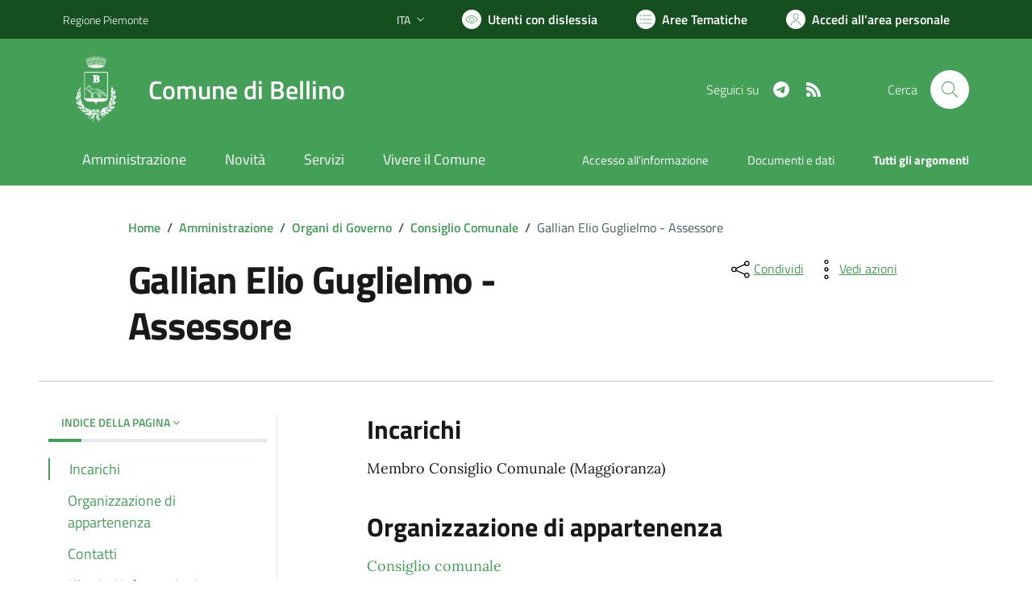

--- FILE ---
content_type: text/html; charset=utf-8
request_url: https://comune.bellino.cn.it/services/v1/ashx_master/carica_random_ricerca.ashx
body_size: 182
content:

						<li role='listitem'>
							<a href='/servizi/faq/33/Richiedere-la-sepoltura-di-un-defunto'>
								Richiedere la sepoltura di un defunto
							</a>
						</li>
						<li role='listitem'>
							<a href='/servizi/faq/17/Richiedere-la-cancellazione-anagrafica'>
								Richiedere la cancellazione anagrafica
							</a>
						</li>
						<li role='listitem'>
							<a href='/servizi/faq/35/Certificati-anagrafici'>
								Certificati anagrafici
							</a>
						</li>
						<li role='listitem'>
							<a href='/servizi/faq/18/Richiedere-il-certificato-di-cittadinanza'>
								Richiedere il certificato di cittadinanza
							</a>
						</li>